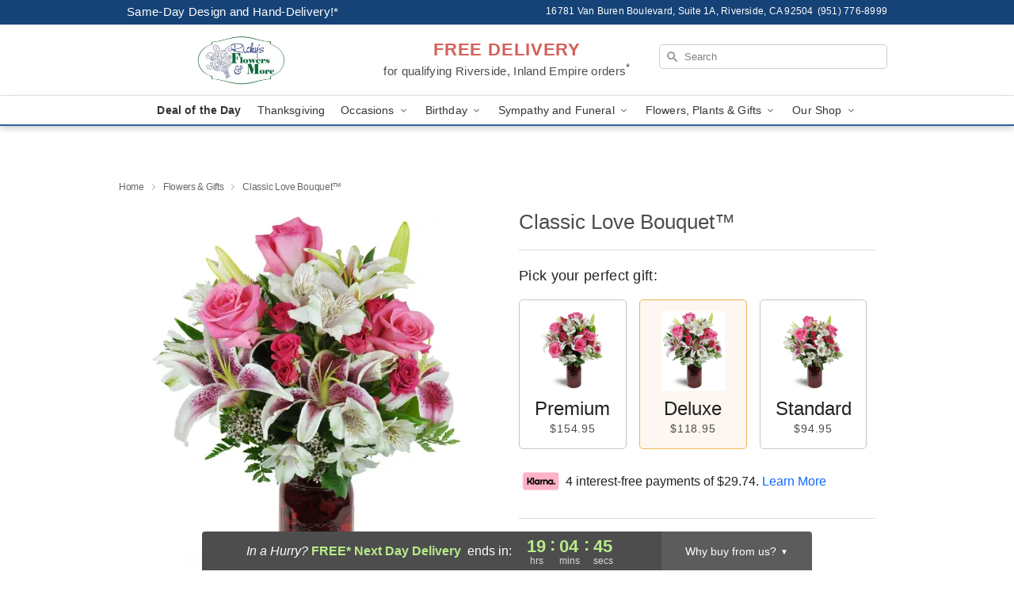

--- FILE ---
content_type: text/css
request_url: https://www.rickysflowers.com/css/theme/gambit/gambit_skin_white_royal.css?v=1764180955
body_size: 428
content:
.bubble-nav__circle span{color:#2d62a0!important}.bubble-nav__circle.past:after{background-color:#2d62a0!important}.bubble-nav__circle.active:after{border-color:#2d62a0!important}.bubble-nav__line.filled{background:#2d62a0!important}.theme__font-color--light{color:#81a1c6!important}.theme__font-color--medium{color:#2d62a0!important}.theme__font-color--dark{color:#164377!important}.theme__background-color--light{background-color:#81a1c6!important}.theme__background-color--medium{background-color:#2d62a0!important}.theme__background-color--dark{background-color:#164377!important}@media (width>=721px){.free-delivery__bottom,.free-delivery__bottom a{color:#000000b3!important}}.free-delivery__bottom b{color:#d4605a!important}.search__container .search-field{box-shadow:none;border:1px solid #81818166;color:#000000de!important;background:url(https://res.cloudinary.com/ufn/image/upload/f_auto/v1482957644/dark-search-glass_kbmya8.svg) 7px 6px/18px no-repeat!important}.search__container .search-field::-webkit-input-placeholder{color:#818181!important}@media (width<=720px){.search__container .search-field{background-color:#fff!important;background-image:none!important}}.header__solid-skin-container{background:#fff;border-bottom:1px solid #eaeaea}.header__logo-text,.header__logo-text:hover,.header--right-established a{color:#000000b3!important}.theme__border-color--light{border-color:#81a1c6!important}.theme__border-color--medium{border-color:#2d62a0!important}.theme__border-color--dark{border-color:#164377!important}.free-delivery__mobile{background:#81a1c6}.checkout__container .header__container{border-bottom:2px solid #2d62a0!important}@media (width<=720px){.checkout__container .header__container{background:#2d62a0!important}}

--- FILE ---
content_type: application/javascript
request_url: https://www.rickysflowers.com/js/theme/single-product/min/single-product_core-min.js
body_size: 13965
content:
"use strict";function toInteger(e){if(null===e||!0===e||!1===e)return NaN;var t=Number(e);return isNaN(t)?t:t<0?Math.ceil(t):Math.floor(t)}function requiredArgs(e,t){if(t.length<e)throw new TypeError(e+" argument"+(e>1?"s":"")+" required, but only "+t.length+" present")}function toDate$1(e){requiredArgs(1,arguments);var t=Object.prototype.toString.call(e);return e instanceof Date||"object"==typeof e&&"[object Date]"===t?new Date(e.getTime()):"number"==typeof e||"[object Number]"===t?new Date(e):("string"!=typeof e&&"[object String]"!==t||"undefined"==typeof console||(console.warn("Starting with v2.0.0-beta.1 date-fns doesn't accept strings as date arguments. Please use `parseISO` to parse strings. See: https://git.io/fjule"),console.warn((new Error).stack)),new Date(NaN))}function addDays(e,t){requiredArgs(2,arguments);var a=toDate$1(e),r=toInteger(t);return isNaN(r)?new Date(NaN):r?(a.setDate(a.getDate()+r),a):a}function addMonths(e,t){requiredArgs(2,arguments);var a=toDate$1(e),r=toInteger(t);if(isNaN(r))return new Date(NaN);if(!r)return a;var n=a.getDate(),i=new Date(a.getTime());return i.setMonth(a.getMonth()+r+1,0),n>=i.getDate()?i:(a.setFullYear(i.getFullYear(),i.getMonth(),n),a)}function addMilliseconds(e,t){requiredArgs(2,arguments);var a=toDate$1(e).getTime(),r=toInteger(t);return new Date(a+r)}!function($){$(".assurance").hover((function(){$(this).children().toggleClass("solid_opacity")})),$("#productPrint").click((function(){window.print()})),$.expr[":"].external=function(e){return!e.href.match(/^mailto\:/)&&e.hostname!==location.hostname&&!e.href.match(/^javascript\:/)&&!e.href.match(/^$/)},$("a:external").attr("target","_blank"),$("a:external").attr("rel","nofollow");var e,t=$("li.select_size.checked").data("message");function a(){var e=$(window).scrollTop(),t=$("footer").offset().top;e+$("#sticky").height()>t-200?$("#sticky").removeClass("stick"):e>0?$("#sticky").addClass("stick"):$("#sticky").removeClass("stick")}$("#priceDescription").html(t),e=$("#empty_feedback"),$.trim(e.html())?($("#empty_feedback_fallback").addClass("hide"),$("#customer_feedback").show(),$("#also_viewed").show()):($("#customer_feedback").hide(),$("#also_viewed").hide(),$("#empty_feedback_fallback").removeClass("hide"),$("#empty_feedback_fallback .large-3:nth-of-type(3),#empty_feedback_fallback .large-3:nth-of-type(4)").hide(),$("#empty_feedback_fallback .large-3:nth-of-type(1),#empty_feedback_fallback .large-3:nth-of-type(2)").removeClass("large-3 small-3").addClass("large-6"),$("#empty_feedback_fallback .large-3:nth-of-type(1) div,#empty_feedback_fallback .large-3:nth-of-type(2) div").addClass("text-center")),$(".description span").attr("style",""),window.storeSettings&&7===window.storeSettings.theme_id&&($(window).scroll(a),a())}(jQuery),function($){function e(e){$(".select_size").not(e).removeClass("checked"),$(e).addClass("checked"),$(e).find("input:radio").prop("checked",!0);var t=(parseFloat($(e).find(".option_price").text().replace(/[$C]/g,""))/4).toFixed(2);$(".klarna-installment-price").html("$"+t);var a=$(e).data("message");$("#priceDescription").html(a);var r=$(e).data("imageclass");$("#"+r).val()&&($("img."+r).length?($(".single-product-image").hide(),$("img."+r).show()):$("#"+r).length&&($(".single-product-image").hide(),$(".product__image-container, .modal-image-container").prepend($("#"+r).val())));var n=$(e).data("sku");n&&$("#prodViewId").html(n)}$("li.select_size").on("click",(function(){e(this)}));var t="standard";$("#deluxe_option").length&&(t="deluxe"),e("#"+t+"_option")}(jQuery);var MILLISECONDS_IN_MINUTE$3=6e4;function getDateMillisecondsPart(e){return e.getTime()%MILLISECONDS_IN_MINUTE$3}function getTimezoneOffsetInMilliseconds(e){var t=new Date(e.getTime()),a=Math.ceil(t.getTimezoneOffset());t.setSeconds(0,0);var r=a>0?(MILLISECONDS_IN_MINUTE$3+getDateMillisecondsPart(t))%MILLISECONDS_IN_MINUTE$3:getDateMillisecondsPart(t);return a*MILLISECONDS_IN_MINUTE$3+r}function isValid(e){requiredArgs(1,arguments);var t=toDate$1(e);return!isNaN(t)}var formatDistanceLocale$1={lessThanXSeconds:{one:"less than a second",other:"less than {{count}} seconds"},xSeconds:{one:"1 second",other:"{{count}} seconds"},halfAMinute:"half a minute",lessThanXMinutes:{one:"less than a minute",other:"less than {{count}} minutes"},xMinutes:{one:"1 minute",other:"{{count}} minutes"},aboutXHours:{one:"about 1 hour",other:"about {{count}} hours"},xHours:{one:"1 hour",other:"{{count}} hours"},xDays:{one:"1 day",other:"{{count}} days"},aboutXWeeks:{one:"about 1 week",other:"about {{count}} weeks"},xWeeks:{one:"1 week",other:"{{count}} weeks"},aboutXMonths:{one:"about 1 month",other:"about {{count}} months"},xMonths:{one:"1 month",other:"{{count}} months"},aboutXYears:{one:"about 1 year",other:"about {{count}} years"},xYears:{one:"1 year",other:"{{count}} years"},overXYears:{one:"over 1 year",other:"over {{count}} years"},almostXYears:{one:"almost 1 year",other:"almost {{count}} years"}};function formatDistance$1(e,t,a){var r;return a=a||{},r="string"==typeof formatDistanceLocale$1[e]?formatDistanceLocale$1[e]:1===t?formatDistanceLocale$1[e].one:formatDistanceLocale$1[e].other.replace("{{count}}",t),a.addSuffix?a.comparison>0?"in "+r:r+" ago":r}function buildFormatLongFn(e){return function(t){var a=t||{},r=a.width?String(a.width):e.defaultWidth;return e.formats[r]||e.formats[e.defaultWidth]}}var dateFormats$1={full:"EEEE, MMMM do, y",long:"MMMM do, y",medium:"MMM d, y",short:"MM/dd/yyyy"},timeFormats$1={full:"h:mm:ss a zzzz",long:"h:mm:ss a z",medium:"h:mm:ss a",short:"h:mm a"},dateTimeFormats$1={full:"{{date}} 'at' {{time}}",long:"{{date}} 'at' {{time}}",medium:"{{date}}, {{time}}",short:"{{date}}, {{time}}"},formatLong$1={date:buildFormatLongFn({formats:dateFormats$1,defaultWidth:"full"}),time:buildFormatLongFn({formats:timeFormats$1,defaultWidth:"full"}),dateTime:buildFormatLongFn({formats:dateTimeFormats$1,defaultWidth:"full"})},formatRelativeLocale$1={lastWeek:"'last' eeee 'at' p",yesterday:"'yesterday at' p",today:"'today at' p",tomorrow:"'tomorrow at' p",nextWeek:"eeee 'at' p",other:"P"};function formatRelative$1(e,t,a,r){return formatRelativeLocale$1[e]}function buildLocalizeFn(e){return function(t,a){var r,n=a||{};if("formatting"===(n.context?String(n.context):"standalone")&&e.formattingValues){var i=e.defaultFormattingWidth||e.defaultWidth,o=n.width?String(n.width):i;r=e.formattingValues[o]||e.formattingValues[i]}else{var d=e.defaultWidth,s=n.width?String(n.width):e.defaultWidth;r=e.values[s]||e.values[d]}return r[e.argumentCallback?e.argumentCallback(t):t]}}var eraValues$1={narrow:["B","A"],abbreviated:["BC","AD"],wide:["Before Christ","Anno Domini"]},quarterValues$1={narrow:["1","2","3","4"],abbreviated:["Q1","Q2","Q3","Q4"],wide:["1st quarter","2nd quarter","3rd quarter","4th quarter"]},monthValues$1={narrow:["J","F","M","A","M","J","J","A","S","O","N","D"],abbreviated:["Jan","Feb","Mar","Apr","May","Jun","Jul","Aug","Sep","Oct","Nov","Dec"],wide:["January","February","March","April","May","June","July","August","September","October","November","December"]},dayValues$1={narrow:["S","M","T","W","T","F","S"],short:["Su","Mo","Tu","We","Th","Fr","Sa"],abbreviated:["Sun","Mon","Tue","Wed","Thu","Fri","Sat"],wide:["Sunday","Monday","Tuesday","Wednesday","Thursday","Friday","Saturday"]},dayPeriodValues$1={narrow:{am:"a",pm:"p",midnight:"mi",noon:"n",morning:"morning",afternoon:"afternoon",evening:"evening",night:"night"},abbreviated:{am:"AM",pm:"PM",midnight:"midnight",noon:"noon",morning:"morning",afternoon:"afternoon",evening:"evening",night:"night"},wide:{am:"a.m.",pm:"p.m.",midnight:"midnight",noon:"noon",morning:"morning",afternoon:"afternoon",evening:"evening",night:"night"}},formattingDayPeriodValues={narrow:{am:"a",pm:"p",midnight:"mi",noon:"n",morning:"in the morning",afternoon:"in the afternoon",evening:"in the evening",night:"at night"},abbreviated:{am:"AM",pm:"PM",midnight:"midnight",noon:"noon",morning:"in the morning",afternoon:"in the afternoon",evening:"in the evening",night:"at night"},wide:{am:"a.m.",pm:"p.m.",midnight:"midnight",noon:"noon",morning:"in the morning",afternoon:"in the afternoon",evening:"in the evening",night:"at night"}};function ordinalNumber$1(e,t){var a=Number(e),r=a%100;if(r>20||r<10)switch(r%10){case 1:return a+"st";case 2:return a+"nd";case 3:return a+"rd"}return a+"th"}var localize$1={ordinalNumber:ordinalNumber$1,era:buildLocalizeFn({values:eraValues$1,defaultWidth:"wide"}),quarter:buildLocalizeFn({values:quarterValues$1,defaultWidth:"wide",argumentCallback:function(e){return Number(e)-1}}),month:buildLocalizeFn({values:monthValues$1,defaultWidth:"wide"}),day:buildLocalizeFn({values:dayValues$1,defaultWidth:"wide"}),dayPeriod:buildLocalizeFn({values:dayPeriodValues$1,defaultWidth:"wide",formattingValues:formattingDayPeriodValues,defaultFormattingWidth:"wide"})};function buildMatchPatternFn(e){return function(t,a){var r=String(t),n=a||{},i=r.match(e.matchPattern);if(!i)return null;var o=i[0],d=r.match(e.parsePattern);if(!d)return null;var s=e.valueCallback?e.valueCallback(d[0]):d[0];return{value:s=n.valueCallback?n.valueCallback(s):s,rest:r.slice(o.length)}}}function buildMatchFn(e){return function(t,a){var r=String(t),n=a||{},i=n.width,o=i&&e.matchPatterns[i]||e.matchPatterns[e.defaultMatchWidth],d=r.match(o);if(!d)return null;var s,u=d[0],c=i&&e.parsePatterns[i]||e.parsePatterns[e.defaultParseWidth];return s="[object Array]"===Object.prototype.toString.call(c)?findIndex(c,(function(e){return e.test(u)})):findKey(c,(function(e){return e.test(u)})),s=e.valueCallback?e.valueCallback(s):s,{value:s=n.valueCallback?n.valueCallback(s):s,rest:r.slice(u.length)}}}function findKey(e,t){for(var a in e)if(e.hasOwnProperty(a)&&t(e[a]))return a}function findIndex(e,t){for(var a=0;a<e.length;a++)if(t(e[a]))return a}var matchOrdinalNumberPattern$1=/^(\d+)(th|st|nd|rd)?/i,parseOrdinalNumberPattern$1=/\d+/i,matchEraPatterns$1={narrow:/^(b|a)/i,abbreviated:/^(b\.?\s?c\.?|b\.?\s?c\.?\s?e\.?|a\.?\s?d\.?|c\.?\s?e\.?)/i,wide:/^(before christ|before common era|anno domini|common era)/i},parseEraPatterns$1={any:[/^b/i,/^(a|c)/i]},matchQuarterPatterns$1={narrow:/^[1234]/i,abbreviated:/^q[1234]/i,wide:/^[1234](th|st|nd|rd)? quarter/i},parseQuarterPatterns$1={any:[/1/i,/2/i,/3/i,/4/i]},matchMonthPatterns$1={narrow:/^[jfmasond]/i,abbreviated:/^(jan|feb|mar|apr|may|jun|jul|aug|sep|oct|nov|dec)/i,wide:/^(january|february|march|april|may|june|july|august|september|october|november|december)/i},parseMonthPatterns$1={narrow:[/^j/i,/^f/i,/^m/i,/^a/i,/^m/i,/^j/i,/^j/i,/^a/i,/^s/i,/^o/i,/^n/i,/^d/i],any:[/^ja/i,/^f/i,/^mar/i,/^ap/i,/^may/i,/^jun/i,/^jul/i,/^au/i,/^s/i,/^o/i,/^n/i,/^d/i]},matchDayPatterns$1={narrow:/^[smtwf]/i,short:/^(su|mo|tu|we|th|fr|sa)/i,abbreviated:/^(sun|mon|tue|wed|thu|fri|sat)/i,wide:/^(sunday|monday|tuesday|wednesday|thursday|friday|saturday)/i},parseDayPatterns$1={narrow:[/^s/i,/^m/i,/^t/i,/^w/i,/^t/i,/^f/i,/^s/i],any:[/^su/i,/^m/i,/^tu/i,/^w/i,/^th/i,/^f/i,/^sa/i]},matchDayPeriodPatterns$1={narrow:/^(a|p|mi|n|(in the|at) (morning|afternoon|evening|night))/i,any:/^([ap]\.?\s?m\.?|midnight|noon|(in the|at) (morning|afternoon|evening|night))/i},parseDayPeriodPatterns$1={any:{am:/^a/i,pm:/^p/i,midnight:/^mi/i,noon:/^no/i,morning:/morning/i,afternoon:/afternoon/i,evening:/evening/i,night:/night/i}},match$1={ordinalNumber:buildMatchPatternFn({matchPattern:matchOrdinalNumberPattern$1,parsePattern:parseOrdinalNumberPattern$1,valueCallback:function(e){return parseInt(e,10)}}),era:buildMatchFn({matchPatterns:matchEraPatterns$1,defaultMatchWidth:"wide",parsePatterns:parseEraPatterns$1,defaultParseWidth:"any"}),quarter:buildMatchFn({matchPatterns:matchQuarterPatterns$1,defaultMatchWidth:"wide",parsePatterns:parseQuarterPatterns$1,defaultParseWidth:"any",valueCallback:function(e){return e+1}}),month:buildMatchFn({matchPatterns:matchMonthPatterns$1,defaultMatchWidth:"wide",parsePatterns:parseMonthPatterns$1,defaultParseWidth:"any"}),day:buildMatchFn({matchPatterns:matchDayPatterns$1,defaultMatchWidth:"wide",parsePatterns:parseDayPatterns$1,defaultParseWidth:"any"}),dayPeriod:buildMatchFn({matchPatterns:matchDayPeriodPatterns$1,defaultMatchWidth:"any",parsePatterns:parseDayPeriodPatterns$1,defaultParseWidth:"any"})},locale$1={code:"en-US",formatDistance:formatDistance$1,formatLong:formatLong$1,formatRelative:formatRelative$1,localize:localize$1,match:match$1,options:{weekStartsOn:0,firstWeekContainsDate:1}};function subMilliseconds(e,t){return requiredArgs(2,arguments),addMilliseconds(e,-toInteger(t))}function addLeadingZeros$1(e,t){for(var a=e<0?"-":"",r=Math.abs(e).toString();r.length<t;)r="0"+r;return a+r}var formatters$4={y:function(e,t){var a=e.getUTCFullYear(),r=a>0?a:1-a;return addLeadingZeros$1("yy"===t?r%100:r,t.length)},M:function(e,t){var a=e.getUTCMonth();return"M"===t?String(a+1):addLeadingZeros$1(a+1,2)},d:function(e,t){return addLeadingZeros$1(e.getUTCDate(),t.length)},a:function(e,t){var a=e.getUTCHours()/12>=1?"pm":"am";switch(t){case"a":case"aa":case"aaa":return a.toUpperCase();case"aaaaa":return a[0];default:return"am"===a?"a.m.":"p.m."}},h:function(e,t){return addLeadingZeros$1(e.getUTCHours()%12||12,t.length)},H:function(e,t){return addLeadingZeros$1(e.getUTCHours(),t.length)},m:function(e,t){return addLeadingZeros$1(e.getUTCMinutes(),t.length)},s:function(e,t){return addLeadingZeros$1(e.getUTCSeconds(),t.length)},S:function(e,t){var a=t.length,r=e.getUTCMilliseconds();return addLeadingZeros$1(Math.floor(r*Math.pow(10,a-3)),t.length)}},MILLISECONDS_IN_DAY=864e5;function getUTCDayOfYear(e){requiredArgs(1,arguments);var t=toDate$1(e),a=t.getTime();t.setUTCMonth(0,1),t.setUTCHours(0,0,0,0);var r=a-t.getTime();return Math.floor(r/MILLISECONDS_IN_DAY)+1}function startOfUTCISOWeek(e){requiredArgs(1,arguments);var t=toDate$1(e),a=t.getUTCDay(),r=(a<1?7:0)+a-1;return t.setUTCDate(t.getUTCDate()-r),t.setUTCHours(0,0,0,0),t}function getUTCISOWeekYear(e){requiredArgs(1,arguments);var t=toDate$1(e),a=t.getUTCFullYear(),r=new Date(0);r.setUTCFullYear(a+1,0,4),r.setUTCHours(0,0,0,0);var n=startOfUTCISOWeek(r),i=new Date(0);i.setUTCFullYear(a,0,4),i.setUTCHours(0,0,0,0);var o=startOfUTCISOWeek(i);return t.getTime()>=n.getTime()?a+1:t.getTime()>=o.getTime()?a:a-1}function startOfUTCISOWeekYear(e){requiredArgs(1,arguments);var t=getUTCISOWeekYear(e),a=new Date(0);return a.setUTCFullYear(t,0,4),a.setUTCHours(0,0,0,0),startOfUTCISOWeek(a)}var MILLISECONDS_IN_WEEK$1=6048e5;function getUTCISOWeek(e){requiredArgs(1,arguments);var t=toDate$1(e),a=startOfUTCISOWeek(t).getTime()-startOfUTCISOWeekYear(t).getTime();return Math.round(a/MILLISECONDS_IN_WEEK$1)+1}function startOfUTCWeek(e,t){requiredArgs(1,arguments);var a=t||{},r=a.locale,n=r&&r.options&&r.options.weekStartsOn,i=null==n?0:toInteger(n),o=null==a.weekStartsOn?i:toInteger(a.weekStartsOn);if(!(o>=0&&o<=6))throw new RangeError("weekStartsOn must be between 0 and 6 inclusively");var d=toDate$1(e),s=d.getUTCDay(),u=(s<o?7:0)+s-o;return d.setUTCDate(d.getUTCDate()-u),d.setUTCHours(0,0,0,0),d}function getUTCWeekYear(e,t){requiredArgs(1,arguments);var a=toDate$1(e,t),r=a.getUTCFullYear(),n=t||{},i=n.locale,o=i&&i.options&&i.options.firstWeekContainsDate,d=null==o?1:toInteger(o),s=null==n.firstWeekContainsDate?d:toInteger(n.firstWeekContainsDate);if(!(s>=1&&s<=7))throw new RangeError("firstWeekContainsDate must be between 1 and 7 inclusively");var u=new Date(0);u.setUTCFullYear(r+1,0,s),u.setUTCHours(0,0,0,0);var c=startOfUTCWeek(u,t),l=new Date(0);l.setUTCFullYear(r,0,s),l.setUTCHours(0,0,0,0);var m=startOfUTCWeek(l,t);return a.getTime()>=c.getTime()?r+1:a.getTime()>=m.getTime()?r:r-1}function startOfUTCWeekYear(e,t){requiredArgs(1,arguments);var a=t||{},r=a.locale,n=r&&r.options&&r.options.firstWeekContainsDate,i=null==n?1:toInteger(n),o=null==a.firstWeekContainsDate?i:toInteger(a.firstWeekContainsDate),d=getUTCWeekYear(e,t),s=new Date(0);return s.setUTCFullYear(d,0,o),s.setUTCHours(0,0,0,0),startOfUTCWeek(s,t)}var MILLISECONDS_IN_WEEK=6048e5;function getUTCWeek(e,t){requiredArgs(1,arguments);var a=toDate$1(e),r=startOfUTCWeek(a,t).getTime()-startOfUTCWeekYear(a,t).getTime();return Math.round(r/MILLISECONDS_IN_WEEK)+1}var dayPeriodEnum={am:"am",pm:"pm",midnight:"midnight",noon:"noon",morning:"morning",afternoon:"afternoon",evening:"evening",night:"night"},formatters$2={G:function(e,t,a){var r=e.getUTCFullYear()>0?1:0;switch(t){case"G":case"GG":case"GGG":return a.era(r,{width:"abbreviated"});case"GGGGG":return a.era(r,{width:"narrow"});default:return a.era(r,{width:"wide"})}},y:function(e,t,a){if("yo"===t){var r=e.getUTCFullYear(),n=r>0?r:1-r;return a.ordinalNumber(n,{unit:"year"})}return formatters$4.y(e,t)},Y:function(e,t,a,r){var n=getUTCWeekYear(e,r),i=n>0?n:1-n;return"YY"===t?addLeadingZeros$1(i%100,2):"Yo"===t?a.ordinalNumber(i,{unit:"year"}):addLeadingZeros$1(i,t.length)},R:function(e,t){return addLeadingZeros$1(getUTCISOWeekYear(e),t.length)},u:function(e,t){return addLeadingZeros$1(e.getUTCFullYear(),t.length)},Q:function(e,t,a){var r=Math.ceil((e.getUTCMonth()+1)/3);switch(t){case"Q":return String(r);case"QQ":return addLeadingZeros$1(r,2);case"Qo":return a.ordinalNumber(r,{unit:"quarter"});case"QQQ":return a.quarter(r,{width:"abbreviated",context:"formatting"});case"QQQQQ":return a.quarter(r,{width:"narrow",context:"formatting"});default:return a.quarter(r,{width:"wide",context:"formatting"})}},q:function(e,t,a){var r=Math.ceil((e.getUTCMonth()+1)/3);switch(t){case"q":return String(r);case"qq":return addLeadingZeros$1(r,2);case"qo":return a.ordinalNumber(r,{unit:"quarter"});case"qqq":return a.quarter(r,{width:"abbreviated",context:"standalone"});case"qqqqq":return a.quarter(r,{width:"narrow",context:"standalone"});default:return a.quarter(r,{width:"wide",context:"standalone"})}},M:function(e,t,a){var r=e.getUTCMonth();switch(t){case"M":case"MM":return formatters$4.M(e,t);case"Mo":return a.ordinalNumber(r+1,{unit:"month"});case"MMM":return a.month(r,{width:"abbreviated",context:"formatting"});case"MMMMM":return a.month(r,{width:"narrow",context:"formatting"});default:return a.month(r,{width:"wide",context:"formatting"})}},L:function(e,t,a){var r=e.getUTCMonth();switch(t){case"L":return String(r+1);case"LL":return addLeadingZeros$1(r+1,2);case"Lo":return a.ordinalNumber(r+1,{unit:"month"});case"LLL":return a.month(r,{width:"abbreviated",context:"standalone"});case"LLLLL":return a.month(r,{width:"narrow",context:"standalone"});default:return a.month(r,{width:"wide",context:"standalone"})}},w:function(e,t,a,r){var n=getUTCWeek(e,r);return"wo"===t?a.ordinalNumber(n,{unit:"week"}):addLeadingZeros$1(n,t.length)},I:function(e,t,a){var r=getUTCISOWeek(e);return"Io"===t?a.ordinalNumber(r,{unit:"week"}):addLeadingZeros$1(r,t.length)},d:function(e,t,a){return"do"===t?a.ordinalNumber(e.getUTCDate(),{unit:"date"}):formatters$4.d(e,t)},D:function(e,t,a){var r=getUTCDayOfYear(e);return"Do"===t?a.ordinalNumber(r,{unit:"dayOfYear"}):addLeadingZeros$1(r,t.length)},E:function(e,t,a){var r=e.getUTCDay();switch(t){case"E":case"EE":case"EEE":return a.day(r,{width:"abbreviated",context:"formatting"});case"EEEEE":return a.day(r,{width:"narrow",context:"formatting"});case"EEEEEE":return a.day(r,{width:"short",context:"formatting"});default:return a.day(r,{width:"wide",context:"formatting"})}},e:function(e,t,a,r){var n=e.getUTCDay(),i=(n-r.weekStartsOn+8)%7||7;switch(t){case"e":return String(i);case"ee":return addLeadingZeros$1(i,2);case"eo":return a.ordinalNumber(i,{unit:"day"});case"eee":return a.day(n,{width:"abbreviated",context:"formatting"});case"eeeee":return a.day(n,{width:"narrow",context:"formatting"});case"eeeeee":return a.day(n,{width:"short",context:"formatting"});default:return a.day(n,{width:"wide",context:"formatting"})}},c:function(e,t,a,r){var n=e.getUTCDay(),i=(n-r.weekStartsOn+8)%7||7;switch(t){case"c":return String(i);case"cc":return addLeadingZeros$1(i,t.length);case"co":return a.ordinalNumber(i,{unit:"day"});case"ccc":return a.day(n,{width:"abbreviated",context:"standalone"});case"ccccc":return a.day(n,{width:"narrow",context:"standalone"});case"cccccc":return a.day(n,{width:"short",context:"standalone"});default:return a.day(n,{width:"wide",context:"standalone"})}},i:function(e,t,a){var r=e.getUTCDay(),n=0===r?7:r;switch(t){case"i":return String(n);case"ii":return addLeadingZeros$1(n,t.length);case"io":return a.ordinalNumber(n,{unit:"day"});case"iii":return a.day(r,{width:"abbreviated",context:"formatting"});case"iiiii":return a.day(r,{width:"narrow",context:"formatting"});case"iiiiii":return a.day(r,{width:"short",context:"formatting"});default:return a.day(r,{width:"wide",context:"formatting"})}},a:function(e,t,a){var r=e.getUTCHours()/12>=1?"pm":"am";switch(t){case"a":case"aa":case"aaa":return a.dayPeriod(r,{width:"abbreviated",context:"formatting"});case"aaaaa":return a.dayPeriod(r,{width:"narrow",context:"formatting"});default:return a.dayPeriod(r,{width:"wide",context:"formatting"})}},b:function(e,t,a){var r,n=e.getUTCHours();switch(r=12===n?dayPeriodEnum.noon:0===n?dayPeriodEnum.midnight:n/12>=1?"pm":"am",t){case"b":case"bb":case"bbb":return a.dayPeriod(r,{width:"abbreviated",context:"formatting"});case"bbbbb":return a.dayPeriod(r,{width:"narrow",context:"formatting"});default:return a.dayPeriod(r,{width:"wide",context:"formatting"})}},B:function(e,t,a){var r,n=e.getUTCHours();switch(r=n>=17?dayPeriodEnum.evening:n>=12?dayPeriodEnum.afternoon:n>=4?dayPeriodEnum.morning:dayPeriodEnum.night,t){case"B":case"BB":case"BBB":return a.dayPeriod(r,{width:"abbreviated",context:"formatting"});case"BBBBB":return a.dayPeriod(r,{width:"narrow",context:"formatting"});default:return a.dayPeriod(r,{width:"wide",context:"formatting"})}},h:function(e,t,a){if("ho"===t){var r=e.getUTCHours()%12;return 0===r&&(r=12),a.ordinalNumber(r,{unit:"hour"})}return formatters$4.h(e,t)},H:function(e,t,a){return"Ho"===t?a.ordinalNumber(e.getUTCHours(),{unit:"hour"}):formatters$4.H(e,t)},K:function(e,t,a){var r=e.getUTCHours()%12;return"Ko"===t?a.ordinalNumber(r,{unit:"hour"}):addLeadingZeros$1(r,t.length)},k:function(e,t,a){var r=e.getUTCHours();return 0===r&&(r=24),"ko"===t?a.ordinalNumber(r,{unit:"hour"}):addLeadingZeros$1(r,t.length)},m:function(e,t,a){return"mo"===t?a.ordinalNumber(e.getUTCMinutes(),{unit:"minute"}):formatters$4.m(e,t)},s:function(e,t,a){return"so"===t?a.ordinalNumber(e.getUTCSeconds(),{unit:"second"}):formatters$4.s(e,t)},S:function(e,t){return formatters$4.S(e,t)},X:function(e,t,a,r){var n=(r._originalDate||e).getTimezoneOffset();if(0===n)return"Z";switch(t){case"X":return formatTimezoneWithOptionalMinutes$1(n);case"XXXX":case"XX":return formatTimezone$1(n);default:return formatTimezone$1(n,":")}},x:function(e,t,a,r){var n=(r._originalDate||e).getTimezoneOffset();switch(t){case"x":return formatTimezoneWithOptionalMinutes$1(n);case"xxxx":case"xx":return formatTimezone$1(n);default:return formatTimezone$1(n,":")}},O:function(e,t,a,r){var n=(r._originalDate||e).getTimezoneOffset();switch(t){case"O":case"OO":case"OOO":return"GMT"+formatTimezoneShort$1(n,":");default:return"GMT"+formatTimezone$1(n,":")}},z:function(e,t,a,r){var n=(r._originalDate||e).getTimezoneOffset();switch(t){case"z":case"zz":case"zzz":return"GMT"+formatTimezoneShort$1(n,":");default:return"GMT"+formatTimezone$1(n,":")}},t:function(e,t,a,r){var n=r._originalDate||e;return addLeadingZeros$1(Math.floor(n.getTime()/1e3),t.length)},T:function(e,t,a,r){return addLeadingZeros$1((r._originalDate||e).getTime(),t.length)}};function formatTimezoneShort$1(e,t){var a=e>0?"-":"+",r=Math.abs(e),n=Math.floor(r/60),i=r%60;if(0===i)return a+String(n);var o=t||"";return a+String(n)+o+addLeadingZeros$1(i,2)}function formatTimezoneWithOptionalMinutes$1(e,t){return e%60==0?(e>0?"-":"+")+addLeadingZeros$1(Math.abs(e)/60,2):formatTimezone$1(e,t)}function formatTimezone$1(e,t){var a=t||"",r=e>0?"-":"+",n=Math.abs(e);return r+addLeadingZeros$1(Math.floor(n/60),2)+a+addLeadingZeros$1(n%60,2)}var formatters$3=formatters$2;function dateLongFormatter(e,t){switch(e){case"P":return t.date({width:"short"});case"PP":return t.date({width:"medium"});case"PPP":return t.date({width:"long"});default:return t.date({width:"full"})}}function timeLongFormatter(e,t){switch(e){case"p":return t.time({width:"short"});case"pp":return t.time({width:"medium"});case"ppp":return t.time({width:"long"});default:return t.time({width:"full"})}}function dateTimeLongFormatter(e,t){var a,r=e.match(/(P+)(p+)?/),n=r[1],i=r[2];if(!i)return dateLongFormatter(e,t);switch(n){case"P":a=t.dateTime({width:"short"});break;case"PP":a=t.dateTime({width:"medium"});break;case"PPP":a=t.dateTime({width:"long"});break;default:a=t.dateTime({width:"full"})}return a.replace("{{date}}",dateLongFormatter(n,t)).replace("{{time}}",timeLongFormatter(i,t))}var longFormatters={p:timeLongFormatter,P:dateTimeLongFormatter},longFormatters$1=longFormatters,protectedDayOfYearTokens=["D","DD"],protectedWeekYearTokens=["YY","YYYY"];function isProtectedDayOfYearToken(e){return-1!==protectedDayOfYearTokens.indexOf(e)}function isProtectedWeekYearToken(e){return-1!==protectedWeekYearTokens.indexOf(e)}function throwProtectedError(e,t,a){if("YYYY"===e)throw new RangeError("Use `yyyy` instead of `YYYY` (in `".concat(t,"`) for formatting years to the input `").concat(a,"`; see: https://git.io/fxCyr"));if("YY"===e)throw new RangeError("Use `yy` instead of `YY` (in `".concat(t,"`) for formatting years to the input `").concat(a,"`; see: https://git.io/fxCyr"));if("D"===e)throw new RangeError("Use `d` instead of `D` (in `".concat(t,"`) for formatting days of the month to the input `").concat(a,"`; see: https://git.io/fxCyr"));if("DD"===e)throw new RangeError("Use `dd` instead of `DD` (in `".concat(t,"`) for formatting days of the month to the input `").concat(a,"`; see: https://git.io/fxCyr"))}var formattingTokensRegExp=/[yYQqMLwIdDecihHKkms]o|(\w)\1*|''|'(''|[^'])+('|$)|./g,longFormattingTokensRegExp=/P+p+|P+|p+|''|'(''|[^'])+('|$)|./g,escapedStringRegExp=/^'([^]*?)'?$/,doubleQuoteRegExp=/''/g,unescapedLatinCharacterRegExp=/[a-zA-Z]/;function format$1(e,t,a){requiredArgs(2,arguments);var r=String(t),n=a||{},i=n.locale||locale$1,o=i.options&&i.options.firstWeekContainsDate,d=null==o?1:toInteger(o),s=null==n.firstWeekContainsDate?d:toInteger(n.firstWeekContainsDate);if(!(s>=1&&s<=7))throw new RangeError("firstWeekContainsDate must be between 1 and 7 inclusively");var u=i.options&&i.options.weekStartsOn,c=null==u?0:toInteger(u),l=null==n.weekStartsOn?c:toInteger(n.weekStartsOn);if(!(l>=0&&l<=6))throw new RangeError("weekStartsOn must be between 0 and 6 inclusively");if(!i.localize)throw new RangeError("locale must contain localize property");if(!i.formatLong)throw new RangeError("locale must contain formatLong property");var m=toDate$1(e);if(!isValid(m))throw new RangeError("Invalid time value");var f=subMilliseconds(m,getTimezoneOffsetInMilliseconds(m)),h={firstWeekContainsDate:s,weekStartsOn:l,locale:i,_originalDate:m};return r.match(longFormattingTokensRegExp).map((function(e){var t=e[0];return"p"===t||"P"===t?(0,longFormatters$1[t])(e,i.formatLong,h):e})).join("").match(formattingTokensRegExp).map((function(a){if("''"===a)return"'";var r=a[0];if("'"===r)return cleanEscapedString(a);var o=formatters$3[r];if(o)return!n.useAdditionalWeekYearTokens&&isProtectedWeekYearToken(a)&&throwProtectedError(a,t,e),!n.useAdditionalDayOfYearTokens&&isProtectedDayOfYearToken(a)&&throwProtectedError(a,t,e),o(f,a,i.localize,h);if(r.match(unescapedLatinCharacterRegExp))throw new RangeError("Format string contains an unescaped latin alphabet character `"+r+"`");return a})).join("")}function cleanEscapedString(e){return e.match(escapedStringRegExp)[1].replace(doubleQuoteRegExp,"'")}function getDaysInMonth(e){requiredArgs(1,arguments);var t=toDate$1(e),a=t.getFullYear(),r=t.getMonth(),n=new Date(0);return n.setFullYear(a,r+1,0),n.setHours(0,0,0,0),n.getDate()}var formatDistanceLocale={lessThanXSeconds:{one:"moins d’une seconde",other:"moins de {{count}} secondes"},xSeconds:{one:"1 seconde",other:"{{count}} secondes"},halfAMinute:"30 secondes",lessThanXMinutes:{one:"moins d’une minute",other:"moins de {{count}} minutes"},xMinutes:{one:"1 minute",other:"{{count}} minutes"},aboutXHours:{one:"environ 1 heure",other:"environ {{count}} heures"},xHours:{one:"1 heure",other:"{{count}} heures"},xDays:{one:"1 jour",other:"{{count}} jours"},aboutXWeeks:{one:"environ 1 semaine",other:"environ {{count}} semaines"},xWeeks:{one:"1 semaine",other:"{{count}} semaines"},aboutXMonths:{one:"environ 1 mois",other:"environ {{count}} mois"},xMonths:{one:"1 mois",other:"{{count}} mois"},aboutXYears:{one:"environ 1 an",other:"environ {{count}} ans"},xYears:{one:"1 an",other:"{{count}} ans"},overXYears:{one:"plus d’un an",other:"plus de {{count}} ans"},almostXYears:{one:"presqu’un an",other:"presque {{count}} ans"}};function formatDistance(e,t,a){var r;return a=a||{},r="string"==typeof formatDistanceLocale[e]?formatDistanceLocale[e]:1===t?formatDistanceLocale[e].one:formatDistanceLocale[e].other.replace("{{count}}",t),a.addSuffix?a.comparison>0?"dans "+r:"il y a "+r:r}var formatRelativeLocale={lastWeek:"eeee 'dernier à' p",yesterday:"'hier à' p",today:"'aujourd’hui à' p",tomorrow:"'demain à' p'",nextWeek:"eeee 'prochain à' p",other:"P"};function formatRelative(e,t,a,r){return formatRelativeLocale[e]}var eraValues={narrow:["av. J.-C","ap. J.-C"],abbreviated:["av. J.-C","ap. J.-C"],wide:["avant Jésus-Christ","après Jésus-Christ"]},quarterValues={narrow:["T1","T2","T3","T4"],abbreviated:["1er trim.","2ème trim.","3ème trim.","4ème trim."],wide:["1er trimestre","2ème trimestre","3ème trimestre","4ème trimestre"]},monthValues={narrow:["J","F","M","A","M","J","J","A","S","O","N","D"],abbreviated:["janv.","févr.","mars","avr.","mai","juin","juil.","août","sept.","oct.","nov.","déc."],wide:["janvier","février","mars","avril","mai","juin","juillet","août","septembre","octobre","novembre","décembre"]},dayValues={narrow:["D","L","M","M","J","V","S"],short:["di","lu","ma","me","je","ve","sa"],abbreviated:["dim.","lun.","mar.","mer.","jeu.","ven.","sam."],wide:["dimanche","lundi","mardi","mercredi","jeudi","vendredi","samedi"]},dayPeriodValues={narrow:{am:"AM",pm:"PM",midnight:"minuit",noon:"midi",morning:"mat.",afternoon:"ap.m.",evening:"soir",night:"mat."},abbreviated:{am:"AM",pm:"PM",midnight:"minuit",noon:"midi",morning:"matin",afternoon:"après-midi",evening:"soir",night:"matin"},wide:{am:"AM",pm:"PM",midnight:"minuit",noon:"midi",morning:"du matin",afternoon:"de l’après-midi",evening:"du soir",night:"du matin"}};function ordinalNumber(e,t){var a=Number(e),r=String((t||{}).unit);return 0===a?a:a+("year"===r||"hour"===r||"week"===r?1===a?"ère":"ème":1===a?"er":"ème")}var localize={ordinalNumber:ordinalNumber,era:buildLocalizeFn({values:eraValues,defaultWidth:"wide"}),quarter:buildLocalizeFn({values:quarterValues,defaultWidth:"wide",argumentCallback:function(e){return Number(e)-1}}),month:buildLocalizeFn({values:monthValues,defaultWidth:"wide"}),day:buildLocalizeFn({values:dayValues,defaultWidth:"wide"}),dayPeriod:buildLocalizeFn({values:dayPeriodValues,defaultWidth:"wide"})},matchOrdinalNumberPattern=/^(\d+)(ième|ère|ème|er|e)?/i,parseOrdinalNumberPattern=/\d+/i,matchEraPatterns={narrow:/^(av\.J\.C|ap\.J\.C|ap\.J\.-C)/i,abbreviated:/^(av\.J\.-C|av\.J-C|apr\.J\.-C|apr\.J-C|ap\.J-C)/i,wide:/^(avant Jésus-Christ|après Jésus-Christ)/i},parseEraPatterns={any:[/^av/i,/^ap/i]},matchQuarterPatterns={narrow:/^[1234]/i,abbreviated:/^t[1234]/i,wide:/^[1234](er|ème|e)? trimestre/i},parseQuarterPatterns={any:[/1/i,/2/i,/3/i,/4/i]},matchMonthPatterns={narrow:/^[jfmasond]/i,abbreviated:/^(janv|févr|mars|avr|mai|juin|juill|juil|août|sept|oct|nov|déc)\.?/i,wide:/^(janvier|février|mars|avril|mai|juin|juillet|août|septembre|octobre|novembre|décembre)/i},parseMonthPatterns={narrow:[/^j/i,/^f/i,/^m/i,/^a/i,/^m/i,/^j/i,/^j/i,/^a/i,/^s/i,/^o/i,/^n/i,/^d/i],
any:[/^ja/i,/^f/i,/^mar/i,/^av/i,/^ma/i,/^juin/i,/^juil/i,/^ao/i,/^s/i,/^o/i,/^n/i,/^d/i]},matchDayPatterns={narrow:/^[lmjvsd]/i,short:/^(di|lu|ma|me|je|ve|sa)/i,abbreviated:/^(dim|lun|mar|mer|jeu|ven|sam)\.?/i,wide:/^(dimanche|lundi|mardi|mercredi|jeudi|vendredi|samedi)/i},parseDayPatterns={narrow:[/^d/i,/^l/i,/^m/i,/^m/i,/^j/i,/^v/i,/^s/i],any:[/^di/i,/^lu/i,/^ma/i,/^me/i,/^je/i,/^ve/i,/^sa/i]},matchDayPeriodPatterns={narrow:/^(a|p|minuit|midi|mat\.?|ap\.?m\.?|soir|nuit)/i,any:/^([ap]\.?\s?m\.?|du matin|de l'après[-\s]midi|du soir|de la nuit)/i},parseDayPeriodPatterns={any:{am:/^a/i,pm:/^p/i,midnight:/^min/i,noon:/^mid/i,morning:/mat/i,afternoon:/ap/i,evening:/soir/i,night:/nuit/i}},match={ordinalNumber:buildMatchPatternFn({matchPattern:matchOrdinalNumberPattern,parsePattern:parseOrdinalNumberPattern,valueCallback:function(e){return parseInt(e,10)}}),era:buildMatchFn({matchPatterns:matchEraPatterns,defaultMatchWidth:"wide",parsePatterns:parseEraPatterns,defaultParseWidth:"any"}),quarter:buildMatchFn({matchPatterns:matchQuarterPatterns,defaultMatchWidth:"wide",parsePatterns:parseQuarterPatterns,defaultParseWidth:"any",valueCallback:function(e){return e+1}}),month:buildMatchFn({matchPatterns:matchMonthPatterns,defaultMatchWidth:"wide",parsePatterns:parseMonthPatterns,defaultParseWidth:"any"}),day:buildMatchFn({matchPatterns:matchDayPatterns,defaultMatchWidth:"wide",parsePatterns:parseDayPatterns,defaultParseWidth:"any"}),dayPeriod:buildMatchFn({matchPatterns:matchDayPeriodPatterns,defaultMatchWidth:"any",parsePatterns:parseDayPeriodPatterns,defaultParseWidth:"any"})},dateFormats={full:"EEEE d MMMM y",long:"d MMMM y",medium:"d MMM y",short:"yy-MM-dd"},timeFormats={full:"HH:mm:ss zzzz",long:"HH:mm:ss z",medium:"HH:mm:ss",short:"HH:mm"},dateTimeFormats={full:"{{date}} 'à' {{time}}",long:"{{date}} 'à' {{time}}",medium:"{{date}}, {{time}}",short:"{{date}}, {{time}}"},formatLong={date:buildFormatLongFn({formats:dateFormats,defaultWidth:"full"}),time:buildFormatLongFn({formats:timeFormats,defaultWidth:"full"}),dateTime:buildFormatLongFn({formats:dateTimeFormats,defaultWidth:"full"})},locale={code:"fr-CA",formatDistance:formatDistance,formatLong:formatLong,formatRelative:formatRelative,localize:localize,match:match,options:{weekStartsOn:0,firstWeekContainsDate:1}},frCA=locale;function tzIntlTimeZoneName(e,t,a){var r=getDTF(e,a.timeZone,a.locale);return r.formatToParts?partsTimeZone(r,t):hackyTimeZone(r,t)}function partsTimeZone(e,t){var a=e.formatToParts(t);return a[a.length-1].value}function hackyTimeZone(e,t){var a=e.format(t).replace(/\u200E/g,""),r=/ [\w-+ ]+$/.exec(a);return r?r[0].substr(1):""}function getDTF(e,t,a){if(a&&!a.code)throw new Error("date-fns-tz error: Please set a language code on the locale object imported from date-fns, e.g. `locale.code = 'en-US'`");return new Intl.DateTimeFormat(a?[a.code,"en-US"]:void 0,{timeZone:t,timeZoneName:e})}function tzTokenizeDate(e,t){var a=getDateTimeFormat(t);return a.formatToParts?partsOffset(a,e):hackyOffset(a,e)}var typeToPos={year:0,month:1,day:2,hour:3,minute:4,second:5};function partsOffset(e,t){for(var a=e.formatToParts(t),r=[],n=0;n<a.length;n++){var i=typeToPos[a[n].type];i>=0&&(r[i]=parseInt(a[n].value,10))}return r}function hackyOffset(e,t){var a=e.format(t).replace(/\u200E/g,""),r=/(\d+)\/(\d+)\/(\d+),? (\d+):(\d+):(\d+)/.exec(a);return[r[3],r[1],r[2],r[4],r[5],r[6]]}var dtfCache={};function getDateTimeFormat(e){if(!dtfCache[e]){var t=new Intl.DateTimeFormat("en-US",{hour12:!1,timeZone:"America/New_York",year:"numeric",month:"2-digit",day:"2-digit",hour:"2-digit",minute:"2-digit",second:"2-digit"}).format(new Date("2014-06-25T04:00:00.123Z")),a="06/25/2014, 00:00:00"===t||"‎06‎/‎25‎/‎2014‎ ‎00‎:‎00‎:‎00"===t;dtfCache[e]=a?new Intl.DateTimeFormat("en-US",{hour12:!1,timeZone:e,year:"numeric",month:"2-digit",day:"2-digit",hour:"2-digit",minute:"2-digit",second:"2-digit"}):new Intl.DateTimeFormat("en-US",{hourCycle:"h23",timeZone:e,year:"numeric",month:"2-digit",day:"2-digit",hour:"2-digit",minute:"2-digit",second:"2-digit"})}return dtfCache[e]}var MILLISECONDS_IN_HOUR$1=36e5,MILLISECONDS_IN_MINUTE$2=6e4,patterns$1={timezone:/([Z+-].*)$/,timezoneZ:/^(Z)$/,timezoneHH:/^([+-])(\d{2})$/,timezoneHHMM:/^([+-])(\d{2}):?(\d{2})$/,timezoneIANA:/(UTC|(?:[a-zA-Z]+\/[a-zA-Z_]+(?:\/[a-zA-Z_]+)?))$/};function tzParseTimezone(e,t){var a,r,n;if(a=patterns$1.timezoneZ.exec(e))return 0;if(a=patterns$1.timezoneHH.exec(e))return n=parseInt(a[2],10),validateTimezone()?(r=n*MILLISECONDS_IN_HOUR$1,"+"===a[1]?-r:r):NaN;if(a=patterns$1.timezoneHHMM.exec(e)){n=parseInt(a[2],10);var i=parseInt(a[3],10);return validateTimezone(n,i)?(r=n*MILLISECONDS_IN_HOUR$1+i*MILLISECONDS_IN_MINUTE$2,"+"===a[1]?-r:r):NaN}if(a=patterns$1.timezoneIANA.exec(e)){var o=tzTokenizeDate(t,e);return-(Date.UTC(o[0],o[1]-1,o[2],o[3],o[4],o[5])-(t.getTime()-t.getTime()%1e3))}return 0}function validateTimezone(e,t){return null==t||!(t<0||t>59)}var MILLISECONDS_IN_MINUTE$1=6e4,formatters={X:function(e,t,a,r){var n=r._originalDate||e,i=r.timeZone?tzParseTimezone(r.timeZone,n)/MILLISECONDS_IN_MINUTE$1:n.getTimezoneOffset();if(0===i)return"Z";switch(t){case"X":return formatTimezoneWithOptionalMinutes(i);case"XXXX":case"XX":return formatTimezone(i);default:return formatTimezone(i,":")}},x:function(e,t,a,r){var n=r._originalDate||e,i=r.timeZone?tzParseTimezone(r.timeZone,n)/MILLISECONDS_IN_MINUTE$1:n.getTimezoneOffset();switch(t){case"x":return formatTimezoneWithOptionalMinutes(i);case"xxxx":case"xx":return formatTimezone(i);default:return formatTimezone(i,":")}},O:function(e,t,a,r){var n=r._originalDate||e,i=r.timeZone?tzParseTimezone(r.timeZone,n)/MILLISECONDS_IN_MINUTE$1:n.getTimezoneOffset();switch(t){case"O":case"OO":case"OOO":return"GMT"+formatTimezoneShort(i,":");default:return"GMT"+formatTimezone(i,":")}},z:function(e,t,a,r){var n=r._originalDate||e;switch(t){case"z":case"zz":case"zzz":return tzIntlTimeZoneName("short",n,r);default:return tzIntlTimeZoneName("long",n,r)}}};function addLeadingZeros(e,t){for(var a=e<0?"-":"",r=Math.abs(e).toString();r.length<t;)r="0"+r;return a+r}function formatTimezone(e,t){var a=t||"",r=e>0?"-":"+",n=Math.abs(e);return r+addLeadingZeros(Math.floor(n/60),2)+a+addLeadingZeros(n%60,2)}function formatTimezoneWithOptionalMinutes(e,t){return e%60==0?(e>0?"-":"+")+addLeadingZeros(Math.abs(e)/60,2):formatTimezone(e,t)}function formatTimezoneShort(e,t){var a=e>0?"-":"+",r=Math.abs(e),n=Math.floor(r/60),i=r%60;if(0===i)return a+String(n);var o=t||"";return a+String(n)+o+addLeadingZeros(i,2)}var formatters$1=formatters,MILLISECONDS_IN_HOUR=36e5,MILLISECONDS_IN_MINUTE=6e4,DEFAULT_ADDITIONAL_DIGITS=2,patterns={dateTimeDelimeter:/[T ]/,plainTime:/:/,timeZoneDelimeter:/[Z ]/i,YY:/^(\d{2})$/,YYY:[/^([+-]\d{2})$/,/^([+-]\d{3})$/,/^([+-]\d{4})$/],YYYY:/^(\d{4})/,YYYYY:[/^([+-]\d{4})/,/^([+-]\d{5})/,/^([+-]\d{6})/],MM:/^-(\d{2})$/,DDD:/^-?(\d{3})$/,MMDD:/^-?(\d{2})-?(\d{2})$/,Www:/^-?W(\d{2})$/,WwwD:/^-?W(\d{2})-?(\d{1})$/,HH:/^(\d{2}([.,]\d*)?)$/,HHMM:/^(\d{2}):?(\d{2}([.,]\d*)?)$/,HHMMSS:/^(\d{2}):?(\d{2}):?(\d{2}([.,]\d*)?)$/,timezone:/([Z+-].*| UTC|(?:[a-zA-Z]+\/[a-zA-Z_]+(?:\/[a-zA-Z_]+)?))$/};function toDate(e,t){if(arguments.length<1)throw new TypeError("1 argument required, but only "+arguments.length+" present");if(null===e)return new Date(NaN);var a=t||{},r=null==a.additionalDigits?DEFAULT_ADDITIONAL_DIGITS:toInteger(a.additionalDigits);if(2!==r&&1!==r&&0!==r)throw new RangeError("additionalDigits must be 0, 1 or 2");if(e instanceof Date||"object"==typeof e&&"[object Date]"===Object.prototype.toString.call(e))return new Date(e.getTime());if("number"==typeof e||"[object Number]"===Object.prototype.toString.call(e))return new Date(e);if("string"!=typeof e&&"[object String]"!==Object.prototype.toString.call(e))return new Date(NaN);var n=splitDateString(e),i=parseYear(n.date,r),o=i.year,d=parseDate(i.restDateString,o);if(isNaN(d))return new Date(NaN);if(d){var s,u=d.getTime(),c=0;if(n.time&&(c=parseTime(n.time),isNaN(c)))return new Date(NaN);if(n.timezone||a.timeZone){if(s=tzParseTimezone(n.timezone||a.timeZone,new Date(u+c)),isNaN(s))return new Date(NaN)}else s=getTimezoneOffsetInMilliseconds(new Date(u+c)),s=getTimezoneOffsetInMilliseconds(new Date(u+c+s));return new Date(u+c+s)}return new Date(NaN)}function splitDateString(e){var t,a={},r=e.split(patterns.dateTimeDelimeter);if(patterns.plainTime.test(r[0])?(a.date=null,t=r[0]):(a.date=r[0],t=r[1],a.timezone=r[2],patterns.timeZoneDelimeter.test(a.date)&&(a.date=e.split(patterns.timeZoneDelimeter)[0],t=e.substr(a.date.length,e.length))),t){var n=patterns.timezone.exec(t);n?(a.time=t.replace(n[1],""),a.timezone=n[1]):a.time=t}return a}function parseYear(e,t){var a,r=patterns.YYY[t],n=patterns.YYYYY[t];if(a=patterns.YYYY.exec(e)||n.exec(e)){var i=a[1];return{year:parseInt(i,10),restDateString:e.slice(i.length)}}if(a=patterns.YY.exec(e)||r.exec(e)){var o=a[1];return{year:100*parseInt(o,10),restDateString:e.slice(o.length)}}return{year:null}}function parseDate(e,t){if(null===t)return null;var a,r,n,i;if(0===e.length)return(r=new Date(0)).setUTCFullYear(t),r;if(a=patterns.MM.exec(e))return r=new Date(0),validateDate(t,n=parseInt(a[1],10)-1)?(r.setUTCFullYear(t,n),r):new Date(NaN);if(a=patterns.DDD.exec(e)){r=new Date(0);var o=parseInt(a[1],10);return validateDayOfYearDate(t,o)?(r.setUTCFullYear(t,0,o),r):new Date(NaN)}if(a=patterns.MMDD.exec(e)){r=new Date(0),n=parseInt(a[1],10)-1;var d=parseInt(a[2],10);return validateDate(t,n,d)?(r.setUTCFullYear(t,n,d),r):new Date(NaN)}if(a=patterns.Www.exec(e))return validateWeekDate(t,i=parseInt(a[1],10)-1)?dayOfISOWeekYear(t,i):new Date(NaN);if(a=patterns.WwwD.exec(e)){i=parseInt(a[1],10)-1;var s=parseInt(a[2],10)-1;return validateWeekDate(t,i,s)?dayOfISOWeekYear(t,i,s):new Date(NaN)}return null}function parseTime(e){var t,a,r;if(t=patterns.HH.exec(e))return validateTime(a=parseFloat(t[1].replace(",",".")))?a%24*MILLISECONDS_IN_HOUR:NaN;if(t=patterns.HHMM.exec(e))return validateTime(a=parseInt(t[1],10),r=parseFloat(t[2].replace(",",".")))?a%24*MILLISECONDS_IN_HOUR+r*MILLISECONDS_IN_MINUTE:NaN;if(t=patterns.HHMMSS.exec(e)){a=parseInt(t[1],10),r=parseInt(t[2],10);var n=parseFloat(t[3].replace(",","."));return validateTime(a,r,n)?a%24*MILLISECONDS_IN_HOUR+r*MILLISECONDS_IN_MINUTE+1e3*n:NaN}return null}function dayOfISOWeekYear(e,t,a){t=t||0,a=a||0;var r=new Date(0);r.setUTCFullYear(e,0,4);var n=7*t+a+1-(r.getUTCDay()||7);return r.setUTCDate(r.getUTCDate()+n),r}var DAYS_IN_MONTH=[31,28,31,30,31,30,31,31,30,31,30,31],DAYS_IN_MONTH_LEAP_YEAR=[31,29,31,30,31,30,31,31,30,31,30,31];function isLeapYearIndex(e){return e%400==0||e%4==0&&e%100!=0}function validateDate(e,t,a){if(t<0||t>11)return!1;if(null!=a){if(a<1)return!1;var r=isLeapYearIndex(e);if(r&&a>DAYS_IN_MONTH_LEAP_YEAR[t])return!1;if(!r&&a>DAYS_IN_MONTH[t])return!1}return!0}function validateDayOfYearDate(e,t){if(t<1)return!1;var a=isLeapYearIndex(e);return!(a&&t>366)&&!(!a&&t>365)}function validateWeekDate(e,t,a){return!(t<0||t>52)&&(null==a||!(a<0||a>6))}function validateTime(e,t,a){return(null==e||!(e<0||e>=25))&&((null==t||!(t<0||t>=60))&&(null==a||!(a<0||a>=60)))}var tzFormattingTokensRegExp=/([xXOz]+)|''|'(''|[^'])+('|$)/g;function format(e,t,a){var r=String(t),n=a||{},i=r.match(tzFormattingTokensRegExp);if(i){var o=toDate(e,n);r=i.reduce((function(e,t){return"'"===t[0]?e:e.replace(t,"'"+formatters$1[t[0]](o,t,null,n)+"'")}),r)}return format$1(e,r,n)}function utcToZonedTime(e,t,a){var r=toDate(e,a),n=new Date(r.getUTCFullYear(),r.getUTCMonth(),r.getUTCDate(),r.getUTCHours(),r.getUTCMinutes(),r.getUTCSeconds(),r.getUTCMilliseconds()),i=tzParseTimezone(t,r);return i?subMilliseconds(n,i):n}function areDatesAvailable(e){var t=!1;if($("a."+e+"_datelink").length)return $("a."+e+"_datelink").each((function(){$(this).hasClass("grayedOut")||(t=!0)})),t}function chooseClosestAvailableDate(e,t){function a(e){return new Date(e.getTime()-6e4*e.getTimezoneOffset()).toISOString().split("T")[0]}if($("#"+e+"_datepicker").length){if($("#"+e+"_datepicker .date-picker-non-calendar").each((function(t){var a=$(this).data("datecheck"),r=$(this).data("ordertype");if(!$(this).hasClass("grayedOut"))return $(this).addClass("active"),$("#"+e+"_datepicker .dateLink").not(this).removeClass("active"),$("#"+e+"_datepicker .ui-datepicker-trigger").html("More Dates"),$("#hidden_".concat(r,"_date")).val(a),!1})),!t["delivery"===e?"delivery_disabled":"pickup_disabled"]){var r=new Date,n=new Date(r),i=[];for(n.setDate(n.getDate()+30);a(r)<=a(n);)i.push(a(r)),r=new Date(r.setDate(r.getDate()+1));var o=i.find((function(r){if((r!==a(new Date)||t["delivery"===e?"delivery_today":"pickup_today"])&&!t["delivery"===e?"no_delivery_dates":"no_pickup_dates"].find((function(e){return e===r})))return r}));$("#hidden_"+e+"_date, #"+e+"_datepicker_input").val(o)}areDatesAvailable(e)||$("#"+e+"_datepicker .ui-datepicker-trigger").addClass("active")}}function openProductDatepicker(e){$("#"+e+"_datepicker_input").length&&!areDatesAvailable(e)&&$("#"+e+"_datepicker_input").datepicker("show")}function getUrlParameter(e){if(e){var t=e.toString().replace(/[\[]/,"\\[").replace(/[\]]/,"\\]"),a=new RegExp("[\\?&]"+t+"=([^&#]*)").exec(location.search);return null===a?"":decodeURIComponent(a[1].replace(/\+/g," "))}}!function($,e,t,a){var r,n="More Dates",i=document.getElementById("product_json"),o=i&&i.value,d=o?JSON.parse(atob(o)):[],s=a.getDaysInMonth(new Date)+a.getDaysInMonth(a.addMonths(new Date,1))+a.getDaysInMonth(a.addMonths(new Date,2));function u(a){$("#delivery_datepicker_input").datepicker({showOn:"button",buttonText:n,beforeShow:c,minDate:"0d",maxDate:"+"+s.toString()+"d",beforeShowDay:m,showOtherMonths:!0,selectOtherMonths:!0,showAnim:"fold",altField:"#hidden_delivery_date",altFormat:"yy-mm-dd",onSelect:g}),$("#pickup_datepicker_input").datepicker({showOn:"button",buttonText:n,beforeShow:c,minDate:"0d",maxDate:"+"+s.toString()+"d",beforeShowDay:f,showOtherMonths:!0,selectOtherMonths:!0,showAnim:"fold",altField:"#hidden_pickup_date",altFormat:"yy-mm-dd",onSelect:h}),function(a){(function(e){e.delivery_today||($("#delivery_datepicker .todayDate").removeClass("active"),$("#delivery_datepicker .todayDate").addClass("grayedOut"),$("#delivery_datepicker .todayDate").attr("aria-disabled","true"),$("#delivery_datepicker .todayDate").attr("tabindex","-1"),e.pickup_today&&($(".no-pickup").hide(),$(".need-it-today").removeClass("hide"),$("#delivery_dates_container").css("padding-bottom","30px")))})(a),function(e){if(!e.pickup_today)return $("#pickup_datepicker .todayDate").removeClass("active"),$("#pickup_datepicker .todayDate").addClass("grayedOut"),$("#pickup_datepicker .todayDate").attr("aria-disabled","true"),$("#pickup_datepicker .todayDate").attr("tabindex","-1"),void $(".product__datepicker-pickup-cutoff").remove();$("#pickup_cutoff").text(e.pickup_cutoff),$("#pickup_datepicker .todayDate").addClass("active"),$("#pickup_datepicker .todayDate").removeClass("grayedOut"),$("#pickup_datepicker .todayDate").attr("aria-disabled","false")}(a),function(e){if(e.pickup_disabled)return;$("#pickupTab, #pickup_dates_container, .product__datepicker-tabs-container").removeClass("hide"),$("#delivery_dates_container").addClass("product__datepicker-days-container"),$(".product__datepicker-free-delivery.no-pickup").removeClass("no-pickup")}(a),function(e){$("#pickup_datepicker .dateLink, #delivery_datepicker .dateLink").each((function(){var t=$(this).data("datecheck"),a=$(this).data("ordertype"),r="delivery"===a?e.no_delivery_dates:e.no_pickup_dates;$("a."+a+"_datelink").each((function(){$(this).hasClass("grayedOut")})),-1!==r.indexOf(t)&&($(this).addClass("grayedOut"),$(this).attr("aria-disabled","true"),$(this).attr("tabindex","-1"))}))}(a),$("#placeOrder").submit((function(){if("localdelivery"===$("#o_type").val()&&!$("#hidden_delivery_date").val()||"pickup"===$("#o_type").val()&&!$("#hidden_pickup_date").val())return!1;sessionStorage.removeItem("lv.useCode")})),function(e){e.delivery_today&&$("#delivery_dates_container").css("padding-bottom","50px");e.delivery_today&&($(".product__datepicker-free-delivery.mobile").addClass("hide"),$(".product__datepicker-free-delivery.desktop").addClass("hide"));$(".fc-redirect__container").length&&($(".product__datepicker-delivery-cutoff").addClass("hide"),$(".product__datepicker-free-delivery.mobile").addClass("hide"),$(".product__datepicker-free-delivery.desktop").addClass("hide"));$("localdelivery"===$("#o_type").val()?".product__datepicker-pickup-cutoff":".product__datepicker-free-delivery").addClass("hide"),$("#deliveryTab, #pickupTab").click((function(){var t=$(this).data("ordertype"),a="delivery"===t?"pickup":"delivery";$(this).hasClass("active")||($("#"+t+"_dates_container, #"+a+"_dates_container, #"+t+"Tab, #"+a+"Tab").toggleClass("active"),$("delivery"===t?".product__datepicker-pickup-cutoff":".product__datepicker-free-delivery").addClass("hide"),$(".product__datepicker-delivery-cutoff").removeClass("hide"),"delivery"!==t?($(".product__datepicker-pickup-cutoff").removeClass("hide"),$(".product__datepicker-delivery-cutoff").addClass("hide"),$("#pickup_dates_container").css("padding-bottom","10px"),e.pickup_today?$("#pickup_dates_container").css("padding-bottom","50px"):e.pickup_today||$("#pickup_dates_container").css("padding-bottom","10px")):($("#pickup_dates_container").css("padding-bottom","0px"),$("#delivery_dates_container").css("padding-bottom","50px"),$(".product__datepicker-free-delivery").removeClass("hide"),!e.delivery_today&&e.pickup_today?($(".no-pickup").hide(),$(".need-it-today").removeClass("hide"),$("#delivery_dates_container").css("padding-bottom","30px")):e.delivery_today?($("#delivery_dates_container").css("padding-bottom","50px"),$(".need-it-today").addClass("hide"),$(".product__datepicker-free-delivery.mobile").addClass("hide"),$(".product__datepicker-free-delivery.desktop").addClass("hide"),e.pickup_disabled&&$(".product__datepicker-delivery-cutoff").css("top","84px")):e.delivery_today||($("#delivery_dates_container").css("padding-bottom","30px"),$(".no-pickup").removeClass("hide"),$(".need-it-today").addClass("hide"),$(".no-free-delivery").length&&$("#delivery_dates_container").css("padding-bottom","10px"),$(".fc-redirect__container").length&&($(".product__datepicker-free-delivery.mobile").addClass("hide"),$(".product__datepicker-free-delivery.desktop").addClass("hide"),$(".product__datepicker-delivery-cutoff").addClass("hide")))),"delivery"===t&&e.delivery_disabled||"pickup"===t&&e.pickup_disabled||($("#o_type").val("delivery"===t?"localdelivery":"pickup"),$(".alcohol-disclaimer-o_type").text(t.charAt(0).toUpperCase()+t.slice(1)),$("#delivery_dates_container").hasClass("active")?($("#delivery_dates_container").find("a.dateLink:not(.grayedOut), button.ui-datepicker-trigger").attr("tabindex","0"),$("#delivery_dates_container").find("a.dateLink.grayedOut").attr("tabindex","-1"),$("#pickup_dates_container").find("a.dateLink, button.ui-datepicker-trigger").attr("tabindex","-1")):$("#pickup_dates_container").hasClass("active")&&($("#pickup_dates_container").find("a.dateLink:not(.grayedOut), button.ui-datepicker-trigger").attr("tabindex","0"),$("#pickup_dates_container").find("a.dateLink.grayedOut").attr("tabindex","-1"),$("#delivery_dates_container").find("a.dateLink, button.ui-datepicker-trigger").attr("tabindex","-1"))))}))}(a),$(window).resize((function(){if("More Dates"===$(".ui-datepicker-trigger").html()||"View More Dates"===$(".ui-datepicker-trigger").html()){var e=($(window).width(),"More Dates");$(".ui-datepicker-trigger").html(e)}})),$("#delivery_datepicker_input, #pickup_datepicker_input").datepicker("option",$("#isUserLocalFrench").val()?$.datepicker.regional["fr-CA"]:$.datepicker.regional[""]),$("#delivery_datepicker_input").val(""),$("#pickup_datepicker_input").val(""),$(".dateLink").click((function(){var e=$(this).data("ordertype");if(!$(this).hasClass("grayedOut")){$(this).addClass("active"),console.log($(this)),$("#"+e+"_datepicker .dateLink").not(this).removeClass("active");var t=$(this).data("datecheck");return $("#hidden_"+e+"_date").val(t),$(this).hasClass("date-picker-non-calendar")&&($("#"+e+"_datepicker_input").val(""),$("#"+e+"_datepicker .ui-datepicker-trigger").removeClass("active")),"delivery"===e?localStorage.setItem("deliveryDate",t):localStorage.setItem("pickupDate",t)}})),$(".need-it-today").click((function(){$("#pickupTab").click()})),e("delivery",a),a.pickup_disabled||e("pickup",a);t("localdelivery"===$("#o_type").val()?"delivery":"pickup"),function(e){if(!e.delivery_disabled)return;$("#delivery_dates_container .ui-datepicker-trigger").removeClass("active"),$("#delivery_dates_container .ui-datepicker-trigger").addClass("grayedOut"),$("#delivery_dates_container .ui-datepicker-trigger").attr("tabindex","-1"),$("#delivery_dates_container .ui-datepicker-trigger").attr("aria-disabled","true"),$("#delivery_dates_container .ui-datepicker-trigger").attr("disabled",!0)}(a)}(a)}function c(e){return new Promise((function(t){$.ajax({url:"/storefronts/datesClosed?product-id="+d.id,dataType:"json"}).done((function(a){return e&&($(e).datepicker("refresh"),$("#ui-datepicker-div").attr("notranslate","")),r=a,t(a)}))}))}function l(e,t){var n=a.formatDefault(e,"yyyy-MM-dd"),i="delivery"===t?r.no_delivery_dates.find((function(e){return e===n})):r.no_pickup_dates.find((function(e){return e===n}));return!i&&a.formatDefault(new Date,"yyyy-MM-dd")===n?["delivery"===t?r.delivery_today:r.pickup_today]:[!i,""]}function m(e){return l(e,"delivery")}function f(e){return l(e,"pickup")}function h(e){p(e,"pickup")}function g(e){p(e,"delivery")}function p(e,t){localStorage.setItem("delivery"===t?"deliveryDate":"pickupDate",e),$.each($("#"+t+"_datepicker .dateLink"),(function(e,t){$(t).hasClass("active")&&$(t).removeClass("active")}));var a=e;-1!==e.indexOf("/")&&((a=e.split("/"))[2]=a[2].replace("20",""),a=a.join("/")),$("#"+t+"_datepicker .ui-datepicker-trigger").html(a).addClass("active")}function v(e){for(var t=$("#store_timezone_string").val(),r={timeZone:t,locale:$("#isUserLocalFrench").val()?frCA:locale$1},n="",i=0;i<3;i++){var o=0===i?new Date:a.addDays(new Date,i),d=a.utcToZonedTime(o,t);n+='<a class="'.concat(0===i?"todayDate":""," ").concat(e+"_datelink",' dateLink date-picker-non-calendar"\n        data-ordertype="').concat(e,'"\n        data-datecheck="').concat(a.format(d,"yyyy-MM-dd",r),'">\n        <span class="datelink-copy" notranslate>\n          ').concat(0===i?"Today":a.format(d,"EEE",r),"\n          <br>\n          <span notranslate>\n          ").concat(a.format(d,"MMM d",r),"\n          </span>\n        </span>\n      </a>")}return $("#".concat(e,"_datepicker")).prepend($.parseHTML(n)),Promise.resolve()}v("delivery").then((function(){return v("pickup")})).then((function(){d.is_virtual?($("#hidden_delivery_date").val(""),$("#placeOrder").submit((function(){$("#o_type").val("localdelivery"),$("#hidden_delivery_date").val("2038-01-19"),sessionStorage.removeItem("lv.useCode")}))):c().then((function(e){u(e)}))})).catch((function(e){return console.error(e)})),$("#delivery_dates_container").hasClass("active")?($("#delivery_dates_container").find("a.dateLink:not(.grayedOut), button.ui-datepicker-trigger").attr("tabindex","0"),$("#delivery_dates_container").find("a.dateLink.grayedOut").attr("tabindex","-1"),$("#pickup_dates_container").find("a.dateLink, button.ui-datepicker-trigger").attr("tabindex","-1")):$("#pickup_dates_container").hasClass("active")&&($("#pickup_dates_container").find("a.dateLink:not(.grayedOut), button.ui-datepicker-trigger").attr("tabindex","0"),$("#pickup_dates_container").find("a.dateLink.grayedOut").attr("tabindex","-1"),$("#delivery_dates_container").find("a.dateLink, button.ui-datepicker-trigger").attr("tabindex","-1"))}(jQuery,chooseClosestAvailableDate,openProductDatepicker,{getDaysInMonth:getDaysInMonth,addMonths:addMonths,addDays:addDays,format:format,formatDefault:format$1,utcToZonedTime:utcToZonedTime}),jQuery(document).ready((function(){window.ga&&window.ga((function(){var e=window.ga.getByName("globalTracker").get("linkerParam"),t=e&&e.split("&").reduce((function(e,t){var a=t.split("=");return e[a[0]]=a[1],e}),{});t&&(t._ga&&($('input[name="_ga"]').val(t._ga),document.getElementById("ga_tracker").disabled=!1),t._gac&&($('input[name="_gac"]').val(t._gac),document.getElementById("gac_tracker").disabled=!1))}))})),function($,e){var t=e("msclkid"),a=0,r=$('input[name="msclkid"]');if(t)console.log("msclkid parameter detected"),r.val(t);else var n=window.setInterval((function(){a++,console.log("checking for msclkid..."),window.uetq&&(t=window.uetq.msClkId,console.log("msclkid found: ",t)),(t||a>=5)&&(r.val(t),clearInterval(n))}),1e3)}(jQuery,getUrlParameter),window.$=window.jQuery=$;
//# sourceMappingURL=single-product_core-min.js.map